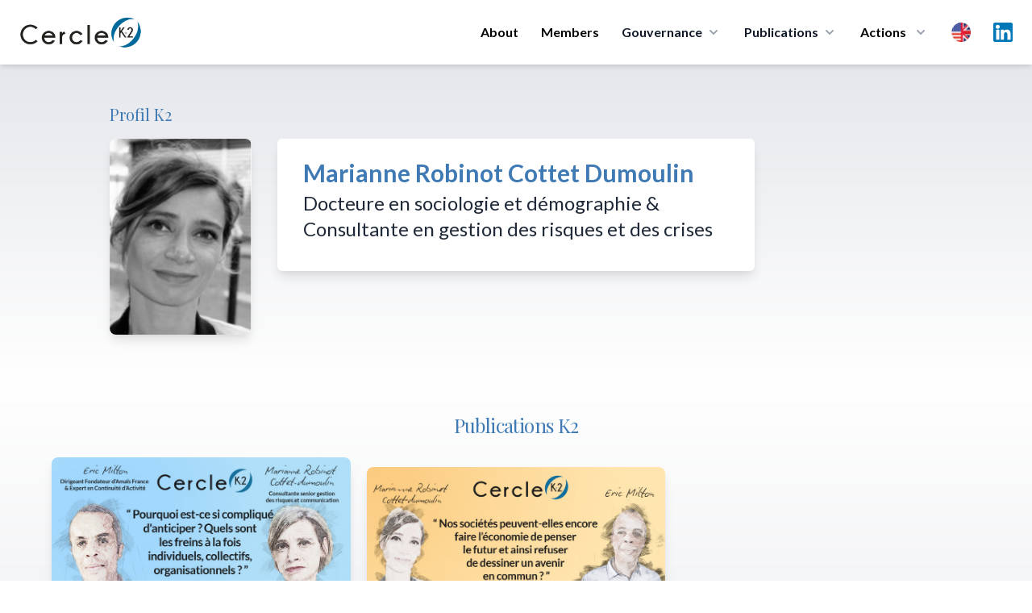

--- FILE ---
content_type: text/css
request_url: https://cercle-k2.fr/css/media.css
body_size: 9387
content:
/* Dragula */

.gu-mirror {
    position: fixed !important;
    margin: 0 !important;
    z-index: 9999 !important;
    opacity: 0.8;
    -ms-filter: 'progid:DXImageTransform.Microsoft.Alpha(Opacity=80)';
    filter: alpha(opacity=80);
  }
  
  .gu-hide {
    display: none !important;
  }
  
  .gu-unselectable {
    -webkit-user-select: none !important;
    -moz-user-select: none !important;
    -ms-user-select: none !important;
    user-select: none !important;
  }
  
  .gu-transit {
    opacity: 0.2;
    -ms-filter: 'progid:DXImageTransform.Microsoft.Alpha(Opacity=20)';
    filter: alpha(opacity=20);
  }
  
  /* Component level reset. Explicitly for item during cloning */
  
  .media-library,
  .media-library *,
  .media-library-item * {
    all: unset;
    position: relative;
    box-sizing: border-box;
    border-style: solid;
    border-width: 0;
  }
  
  /* `all:unset` for sortable rows in Vue 3 does too much */
  
  .media-library-sortable .media-library-item {
    -webkit-user-drag: element;
  }
  
  .media-library script,
  .media-library-item script {
    display: none;
  }
  
  /* Base */
  
  .media-library {
    --text-opacity: 1;
    color: #4a5568;
    color: rgba(74, 85, 104, var(--text-opacity));
  }
  
  /* Order */
  
  .media-library {
    display: grid;
    grid-template-areas:
          'errors'
          'items'
          'uploader';
    margin-bottom: 2px;
  }
  
  .media-library-listerrors {
    grid-area: errors;
    margin-bottom: -2px;
  }
  
  .media-library-items {
    grid-area: items;
    margin-bottom: -2px;
  }
  
  .media-library-uploader {
    grid-area: uploader;
    margin-bottom: -2px;
  }
  
  /* When cloning */
  
  .media-library-item.gu-mirror {
    border-width: 2px;
    --border-opacity: 1;
    border-color: #e2e8f0;
    border-color: rgba(226, 232, 240, var(--border-opacity));
    box-shadow: 0 20px 25px -5px rgba(0, 0, 0, 0.1), 0 10px 10px -5px rgba(0, 0, 0, 0.04);
  }
  
  /* Uploader */
  
  .media-library-add {
    display: flex;
  }
  
  .media-library-replace,
  .media-library-replace .media-library-dropzone,
  .media-library-replace .media-library-placeholder {
    position: absolute;
    top: 0;
    right: 0;
    bottom: 0;
    left: 0;
    width: 100%;
    height: 100%;
    margin: 0;
  }
  
  /* Items */
  
  .media-library-multiple .media-library-items {
    display: block;
    border-width: 2px;
    --border-opacity: 1;
    border-color: #e2e8f0;
    border-color: rgba(226, 232, 240, var(--border-opacity));
  }
  
  .media-library-item {
    display: flex;
    align-items: center;
    min-width: 0;
    --bg-opacity: 1;
    background-color: #fff;
    background-color: rgba(255, 255, 255, var(--bg-opacity));
  }
  
  .media-library-item-row:not(:last-child) {
    border-bottom-width: 1px;
    --border-opacity: 1;
    border-color: #e2e8f0;
    border-color: rgba(226, 232, 240, var(--border-opacity));
  }
  
  .media-library-filled.media-library-sortable .media-library-add .media-library-dropzone:before {
    content: '';
  }
  
  .media-library-row-drag,
  .media-library-filled.media-library-sortable .media-library-add .media-library-dropzone:before {
    align-self: stretch;
    flex: none;
    display: flex;
    flex-direction: column;
    align-items: center;
    justify-content: center;
    width: 2rem;
    --bg-opacity: 1;
    background-color: #edf2f7;
    background-color: rgba(237, 242, 247, var(--bg-opacity));
    --bg-opacity: 0.5;
    border-right-width: 1px;
    --border-opacity: 1;
    border-color: #e2e8f0;
    border-color: rgba(226, 232, 240, var(--border-opacity));
    cursor: move;
    --text-opacity: 1;
    color: #a0aec0;
    color: rgba(160, 174, 192, var(--text-opacity));
  }
  
  .media-library-row-drag:hover {
    --text-opacity: 1;
    color: #667eea;
    color: rgba(102, 126, 234, var(--text-opacity));
  }
  
  .media-library-row-remove {
    position: absolute;
    right: 0;
    top: 0;
    display: flex;
    align-items: center;
    justify-content: center;
    height: 3rem;
    width: 3rem;
    --text-opacity: 1;
    color: #a0aec0;
    color: rgba(160, 174, 192, var(--text-opacity));
    cursor: pointer;
    opacity: 0.5;
    cursor: pointer;
  }
  
  .media-library-row-remove:hover {
    opacity: 1;
    transition-property: opacity;
    transition-duration: 300ms;
  }
  
  /* Invalid media, aka failed uploads */
  
  .media-library-listerrors {
    display: block;
    border-width: 2px;
    --border-opacity: 1;
    border-color: #feb2b2;
    border-color: rgba(254, 178, 178, var(--border-opacity));
    --border-opacity: 0.5;
    --bg-opacity: 1;
    background-color: #fed7d7;
    background-color: rgba(254, 215, 215, var(--bg-opacity));
    --bg-opacity: 0.5;
    font-size: 0.75rem;
  }
  
  .media-library-listerror {
    display: flex;
    align-items: flex-start;
  }
  
  .media-library-listerror:not(:last-child) {
    border-bottom-width: 2px;
    --border-opacity: 1;
    border-color: #feb2b2;
    border-color: rgba(254, 178, 178, var(--border-opacity));
    --border-opacity: 0.25;
  }
  
  .media-library-listerror-icon {
    align-self: stretch;
    padding-top: 0.75rem;
    padding-bottom: 0.75rem;
    margin-left: 1rem;
    margin-right: 1rem;
    width: 2rem;
    display: flex;
    justify-content: center;
  }
  
  .media-library-filled.media-library-sortable .media-library-listerror-icon {
    margin-left: 0;
    margin-right: 1rem;
    --bg-opacity: 1;
    background-color: #fed7d7;
    background-color: rgba(254, 215, 215, var(--bg-opacity));
    --bg-opacity: 0.5;
    border-right-width: 1px;
    --border-opacity: 1;
    border-color: #fed7d7;
    border-color: rgba(254, 215, 215, var(--border-opacity));
  }
  
  .media-library-listerror-content {
    flex-grow: 1;
    padding-right: 3rem;
  }
  
  .media-library-listerror-title {
    --text-opacity: 1;
    color: #e53e3e;
    color: rgba(229, 62, 62, var(--text-opacity));
    height: 3rem;
    display: flex;
    align-items: center;
  }
  
  .media-library-listerror-items {
    margin-top: -0.5rem;
    border-top-width: 1px;
    --border-opacity: 1;
    border-color: #feb2b2;
    border-color: rgba(254, 178, 178, var(--border-opacity));
    --border-opacity: 0.25;
  }
  
  .media-library-listerror-item {
    display: flex;
    align-items: center;
    padding-top: 0.75rem;
    padding-bottom: 0.75rem;
  }
  
  .media-library-listerror-thumb {
    flex: none;
    width: 1.5rem;
    height: 1.5rem;
    margin-right: 0.75rem;
  }
  
  .media-library-listerror-thumb:after {
    content: '';
    position: absolute;
    top: 0;
    right: 0;
    bottom: 0;
    left: 0;
    border-width: 1px;
    --border-opacity: 1;
    border-color: #e53e3e;
    border-color: rgba(229, 62, 62, var(--border-opacity));
    --border-opacity: 0.5;
  }
  
  .media-library-listerror-text {
    overflow: hidden;
    text-overflow: ellipsis;
    white-space: nowrap;
  }
  
  /* Thumb */
  
  .media-library-thumb {
    position: relative;
    flex: none;
    width: 4rem;
    height: 4rem;
    margin: 1rem;
  }
  
  .media-library-single .media-library-thumb {
    margin: 0;
    margin-right: 1rem;
  }
  
  .media-library-thumb-img {
    width: 100%;
    height: 100%;
    object-fit: cover;
    overflow: hidden;
  }
  
  .media-library-thumb-extension {
    width: 100%;
    height: 100%;
    display: flex;
    align-items: center;
    justify-content: center;
    --bg-opacity: 1;
    background-color: #fff;
    background-color: rgba(255, 255, 255, var(--bg-opacity));
  }
  
  .media-library-thumb-extension-truncate {
    max-width: 100%;
    overflow: hidden;
    text-overflow: ellipsis;
    white-space: nowrap;
    font-weight: 600;
    text-transform: uppercase;
    --text-opacity: 1;
    color: #a0aec0;
    color: rgba(160, 174, 192, var(--text-opacity));
    font-size: 0.75rem;
  }
  
  /* Placeholder */
  
  .media-library-placeholder {
    display: flex;
    align-items: center;
    justify-content: center;
    width: 4rem;
    height: calc(4rem - 4px);
  }
  
  .media-library-filled.media-library-sortable .media-library-add .media-library-placeholder {
    width: 2rem;
    height: 2rem;
    margin-left: -2rem;
    margin-right: 1rem;
  }
  
  .media-library-multiple.media-library-empty .media-library-add .media-library-placeholder:before {
    content: '';
    position: absolute;
    top: 50%;
    left: 50%;
    width: 2.5rem;
    height: 2.5rem;
    --bg-opacity: 1;
    background-color: #e2e8f0;
    background-color: rgba(226, 232, 240, var(--bg-opacity));
    --bg-opacity: 0.25;
    transform: translate(calc(-50% + 3px), calc(-50% + 3px));
  }
  
  .media-library-multiple.media-library-empty .media-library-add .media-library-placeholder:after {
    content: '';
    position: absolute;
    top: 50%;
    left: 50%;
    width: 2.5rem;
    height: 2.5rem;
    --bg-opacity: 1;
    background-color: #f7fafc;
    background-color: rgba(247, 250, 252, var(--bg-opacity));
    border-width: 1px;
    --border-opacity: 1;
    border-color: #cbd5e0;
    border-color: rgba(203, 213, 224, var(--border-opacity));
    --border-opacity: 0.25;
    transform: translate(-50%, -50%);
  }
  
  .media-library-dropzone:not(.disabled):active .media-library-placeholder,
  .media-library-dropzone-drop .media-library-placeholder {
    transform: translateY(1px);
  }
  
  /* Help */
  
  .media-library-help {
    text-align: left;
    padding-right: 1rem;
    font-size: 0.75rem;
    --text-opacity: 1;
    color: #718096;
    color: rgba(113, 128, 150, var(--text-opacity));
  }
  
  .media-library-help-clear {
    padding-left: 0.5rem;
    padding-right: 0.5rem;
    opacity: 0.75;
    cursor: pointer;
  }
  
  .media-library-help-clear:hover {
    opacity: 1;
    transition-property: opacity;
    transition-duration: 300ms;
  }
  
  /* Dropzone */
  
  .media-library-dropzone {
    appearance: none !important;
    display: flex;
    align-items: center;
    border-width: 2px;
    --border-opacity: 1;
    border-color: #718096;
    border-color: rgba(113, 128, 150, var(--border-opacity));
    --border-opacity: 0.25;
    transition-property: background-color, border-color, color, fill, stroke;
    transition-duration: 300ms;
    flex-grow: 1;
    background-color: transparent;
  }
  
  .media-library-dropzone-add {
    border-style: dashed;
    --bg-opacity: 1;
    background-color: #f7fafc;
    background-color: rgba(247, 250, 252, var(--bg-opacity));
  }
  
  .media-library-dropzone-replace {
    border-style: solid;
  }
  
  .media-library-dropzone:not(.disabled):hover,
  .media-library-dropzone-drag {
    --bg-opacity: 1;
    background-color: #a3bffa;
    background-color: rgba(163, 191, 250, var(--bg-opacity));
    --bg-opacity: 0.25;
    --border-opacity: 1;
    border-color: #5a67d8;
    border-color: rgba(90, 103, 216, var(--border-opacity));
    --border-opacity: 0.25;
  }
  
  .media-library-dropzone:not(.disabled):active,
  .media-library-dropzone:not(.disabled):focus,
  .media-library-dropzone-drop {
    outline: 2px solid transparent;
    outline-offset: 2px;
    --bg-opacity: 1;
    background-color: #a3bffa;
    background-color: rgba(163, 191, 250, var(--bg-opacity));
    --bg-opacity: 0.5;
    --border-opacity: 1;
    border-color: #5a67d8;
    border-color: rgba(90, 103, 216, var(--border-opacity));
    --border-opacity: 0.25;
  }
  
  .media-library-dropzone.disabled {
    --bg-opacity: 1;
    background-color: #feb2b2;
    background-color: rgba(254, 178, 178, var(--bg-opacity));
    --bg-opacity: 0.25;
    --border-opacity: 1;
    border-color: #e53e3e;
    border-color: rgba(229, 62, 62, var(--border-opacity));
    --border-opacity: 0.25;
    cursor: not-allowed;
  }
  
  /* Properties */
  
  .media-library-properties {
    font-size: 0.75rem;
    --text-opacity: 1;
    color: #718096;
    color: rgba(113, 128, 150, var(--text-opacity));
    flex-grow: 1;
    min-width: 0;
    margin-right: 1rem;
    margin-top: 1rem;
    margin-bottom: 1rem;
  }
  
  .media-library-single .media-library-properties {
    margin-top: 0;
    margin-bottom: 0;
  }
  
  .media-library-properties-fixed {
    width: 8rem;
    flex-grow: 0;
  }
  
  .media-library-property {
    display: block;
    overflow: hidden;
    text-overflow: ellipsis;
    white-space: nowrap;
    --text-opacity: 1;
    color: #a0aec0;
    color: rgba(160, 174, 192, var(--text-opacity));
  }
  
  /* Field */
  
  .media-library-field {
    display: block;
    overflow: hidden;
    margin-top: 0.5rem;
    margin-bottom: 0.5rem;
  }
  
  .media-library-field-error {
    display: block;
    margin-top: 0.25rem;
    --text-opacity: 1;
    color: #e53e3e;
    color: rgba(229, 62, 62, var(--text-opacity));
  }
  
  .media-library-label {
    display: block;
    font-size: 0.75rem;
    --text-opacity: 1;
    color: #a0aec0;
    color: rgba(160, 174, 192, var(--text-opacity));
    padding-right: 0.5rem;
  }
  
  .media-library-input {
    flex: 1 1 0%;
    width: 100%;
    font-size: 0.75rem;
    --text-opacity: 1;
    color: #2d3748;
    color: rgba(45, 55, 72, var(--text-opacity));
    border-radius: 0.125rem;
    --bg-opacity: 1;
    background-color: #edf2f7;
    background-color: rgba(237, 242, 247, var(--bg-opacity));
    padding-left: 0.5rem;
    padding-right: 0.5rem;
    padding-top: 0.25rem;
    padding-bottom: 0.25rem;
    transition-property: background-color, border-color, color, fill, stroke;
    transition-duration: 300ms;
  }
  
  .media-library-input:focus {
    outline: 2px solid transparent;
    outline-offset: 2px;
    --bg-opacity: 1;
    background-color: #ebf4ff;
    background-color: rgba(235, 244, 255, var(--bg-opacity));
  }
  
  /* Rounded buttons */
  
  .media-library-button {
    width: 1.5rem;
    height: 1.5rem;
    box-shadow: 0 1px 3px 0 rgba(0, 0, 0, 0.1), 0 1px 2px 0 rgba(0, 0, 0, 0.06);
    display: flex;
    align-items: center;
    justify-content: center;
    border-radius: 9999px;
    line-height: 1;
    transition-duration: 100ms;
    transition-property: all;
    border-width: 1px;
    --border-opacity: 1;
    border-color: #cbd5e0;
    border-color: rgba(203, 213, 224, var(--border-opacity));
    --border-opacity: 0.75;
    z-index: 10;
  }
  
  .media-library-sortable .media-library-button {
    width: 1.25rem;
    height: 1.25rem;
  }
  
  .media-library-button-info {
    --bg-opacity: 1;
    background-color: #fff;
    background-color: rgba(255, 255, 255, var(--bg-opacity));
    --text-opacity: 1;
    color: #667eea;
    color: rgba(102, 126, 234, var(--text-opacity));
  }
  
  .media-library-button-warning {
    --bg-opacity: 1;
    background-color: #fff;
    background-color: rgba(255, 255, 255, var(--bg-opacity));
    --text-opacity: 1;
    color: #f56565;
    color: rgba(245, 101, 101, var(--text-opacity));
  }
  
  .media-library-button-error {
    --bg-opacity: 1;
    background-color: #f56565;
    background-color: rgba(245, 101, 101, var(--bg-opacity));
    --text-opacity: 1;
    color: #fff;
    color: rgba(255, 255, 255, var(--text-opacity));
    --border-opacity: 1;
    border-color: #fc8181;
    border-color: rgba(252, 129, 129, var(--border-opacity));
  }
  
  .media-library-button-success {
    --bg-opacity: 1;
    background-color: #48bb78;
    background-color: rgba(72, 187, 120, var(--bg-opacity));
    --text-opacity: 1;
    color: #fff;
    color: rgba(255, 255, 255, var(--text-opacity));
  }
  
  .media-library-replace .media-library-button {
    opacity: 0;
  }
  
  .media-library-dropzone:not(.disabled):hover .media-library-placeholder .media-library-button,
  .media-library-dropzone:not(.disabled):focus .media-library-placeholder .media-library-button,
  .media-library-dropzone-drag + .media-library-placeholder .media-library-button {
    opacity: 1;
    box-shadow: 0 4px 6px -1px rgba(0, 0, 0, 0.1), 0 2px 4px -1px rgba(0, 0, 0, 0.06);
  }
  
  .media-library-dropzone:not(.disabled):active .media-library-placeholder .media-library-button,
  .media-library-dropzone-drop .media-library-placeholder .media-library-button {
    opacity: 1;
    box-shadow: inset 0 2px 4px 0 rgba(0, 0, 0, 0.06);
  }
  
  /* Icon */
  
  .media-library-icon {
    width: 1.25rem;
    height: 1.25rem;
  }
  
  .media-library-icon-fill {
    fill: currentColor;
  }
  
  /* Progress */
  
  .media-library-progress-wrap {
    position: absolute;
    top: 0;
    right: 0;
    bottom: 0;
    left: 0;
    width: 100%;
    height: 100%;
    padding-left: 0.75rem;
    padding-right: 0.75rem;
    display: flex;
    align-items: center;
    justify-content: center;
    --bg-opacity: 1;
    background-color: #e2e8f0;
    background-color: rgba(226, 232, 240, var(--bg-opacity));
    --bg-opacity: 0.5;
    z-index: 10;
    opacity: 0;
    transition-property: opacity;
    transition-duration: 300ms;
    pointer-events: none;
  }
  
  .media-library-progress-wrap-loading {
    opacity: 1;
  }
  
  .media-library-progress {
    appearance: none;
    height: 0.25rem;
    width: 100%;
    max-width: 28rem;
    --bg-opacity: 1;
    background-color: #fff;
    background-color: rgba(255, 255, 255, var(--bg-opacity));
    border-radius: 9999px;
    box-shadow: 0 1px 3px 0 rgba(0, 0, 0, 0.1), 0 1px 2px 0 rgba(0, 0, 0, 0.06);
  }
  
  .media-library progress::-webkit-progress-bar {
    appearance: none;
    border-radius: 9999px;
    --bg-opacity: 1;
    background-color: #fff;
    background-color: rgba(255, 255, 255, var(--bg-opacity));
  }
  
  .media-library progress::-moz-progress-bar {
    height: 100%;
    --bg-opacity: 1;
    background-color: #667eea;
    background-color: rgba(102, 126, 234, var(--bg-opacity));
  }
  
  .media-library progress::-webkit-progress-value {
    height: 100%;
    --bg-opacity: 1;
    background-color: #667eea;
    background-color: rgba(102, 126, 234, var(--bg-opacity));
  }
  
  /* Text styles */
  
  .media-library-text-separator {
    opacity: 0.5;
    padding-left: 0.25rem;
    padding-right: 0.25rem;
  }
  
  .media-library-text-success {
    --text-opacity: 1;
    color: #38a169;
    color: rgba(56, 161, 105, var(--text-opacity));
  }
  
  .media-library-text-error {
    --text-opacity: 1;
    color: #e53e3e;
    color: rgba(229, 62, 62, var(--text-opacity));
  }
  
  .media-library-text-link {
    text-decoration: underline;
    cursor: pointer;
  }
  
  /* Ported utilities */
  
  .media-library-hidden {
    display: none;
  }
  
  .media-library-block {
    display: block;
  }
  
  /* RTL Support */
  
  [dir='rtl'] .media-library-row-remove {
    right: auto;
    left: 0;
  }
  
  [dir='rtl'] .media-library-properties {
    margin-right: 0;
    margin-left: 1rem;
  }
  
  [dir='rtl'] .media-library-filled.media-library-sortable .media-library-add .media-library-placeholder {
    margin-right: -2rem;
    margin-left: 1rem;
  }
  
  [dir='rtl'] .media-library-row-drag,
  [dir='rtl'] .media-library-filled.media-library-sortable .media-library-add .media-library-dropzone:before {
    border-right-width: 0;
    border-left-width: 1px;
  }
  
  [dir='rtl'] .media-library-help {
    text-align: right;
    padding-right: 0;
    padding-left: 1rem;
  }
  
  [dir='rtl'] .media-library-listerror-content {
    padding-right: 0;
    padding-left: 3rem;
  }
  
  [dir='rtl'] .media-library-filled.media-library-sortable .media-library-listerror-icon {
    margin-right: 0;
    margin-left: 1rem;
    border-right-width: 0;
    border-left-width: 1px;
  }
  
  /*# sourceMappingURL=[data-uri] */